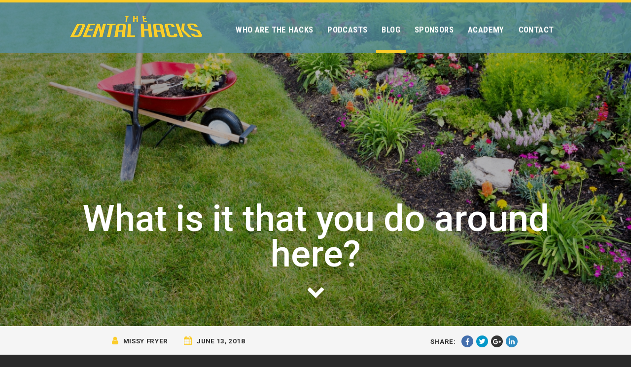

--- FILE ---
content_type: text/html; charset=UTF-8
request_url: https://dentalhacks.com/blog/what-is-it-that-you-do-around-here
body_size: 7435
content:
<!DOCTYPE html>
<html lang="en-US" prefix="og: http://ogp.me/ns#" class="no-js">
<head>

    <meta charset="UTF-8">
    <meta http-equiv="X-UA-Compatible" content="IE=Edge">
    <meta name="viewport" content="width=device-width,initial-scale=1">

    <title>What is it that you do around here? - Dental Hacks</title>
<meta name='robots' content='max-image-preview:large' />

<!-- This site is optimized with the Yoast SEO plugin v7.5.1 - https://yoast.com/wordpress/plugins/seo/ -->
<link rel="canonical" href="https://dentalhacks.com/blog/what-is-it-that-you-do-around-here" />
<meta property="og:locale" content="en_US" />
<meta property="og:type" content="article" />
<meta property="og:title" content="What is it that you do around here? - Dental Hacks" />
<meta property="og:description" content="Last week, my husband and I spent hours and hours spreading mulch and cleaning up our front yard. For two people who work in dentistry,..." />
<meta property="og:url" content="https://dentalhacks.com/blog/what-is-it-that-you-do-around-here" />
<meta property="og:site_name" content="Dental Hacks" />
<meta property="article:section" content="Practice Management" />
<meta property="article:published_time" content="2018-06-13T05:00:37-04:00" />
<meta property="article:modified_time" content="2018-06-12T20:18:04-04:00" />
<meta property="og:updated_time" content="2018-06-12T20:18:04-04:00" />
<meta property="og:image" content="https://dentalhacks.com/wp-content/uploads/2018/04/yard-work-1024x683.jpeg" />
<meta property="og:image:secure_url" content="https://dentalhacks.com/wp-content/uploads/2018/04/yard-work-1024x683.jpeg" />
<meta property="og:image:width" content="1024" />
<meta property="og:image:height" content="683" />
<meta name="twitter:card" content="summary_large_image" />
<meta name="twitter:description" content="Last week, my husband and I spent hours and hours spreading mulch and cleaning up our front yard. For two people who work in dentistry,..." />
<meta name="twitter:title" content="What is it that you do around here? - Dental Hacks" />
<meta name="twitter:image" content="https://dentalhacks.com/wp-content/uploads/2018/04/yard-work.jpeg" />
<!-- / Yoast SEO plugin. -->

<link rel='dns-prefetch' href='//cdnjs.cloudflare.com' />
<link rel='dns-prefetch' href='//maxcdn.bootstrapcdn.com' />
<link rel='dns-prefetch' href='//fonts.googleapis.com' />
<link rel='stylesheet' id='wp-block-library-css' href='https://dentalhacks.com/wp-includes/css/dist/block-library/style.min.css?ver=6.6.1' type='text/css' media='all' />
<style id='classic-theme-styles-inline-css' type='text/css'>
/*! This file is auto-generated */
.wp-block-button__link{color:#fff;background-color:#32373c;border-radius:9999px;box-shadow:none;text-decoration:none;padding:calc(.667em + 2px) calc(1.333em + 2px);font-size:1.125em}.wp-block-file__button{background:#32373c;color:#fff;text-decoration:none}
</style>
<style id='global-styles-inline-css' type='text/css'>
:root{--wp--preset--aspect-ratio--square: 1;--wp--preset--aspect-ratio--4-3: 4/3;--wp--preset--aspect-ratio--3-4: 3/4;--wp--preset--aspect-ratio--3-2: 3/2;--wp--preset--aspect-ratio--2-3: 2/3;--wp--preset--aspect-ratio--16-9: 16/9;--wp--preset--aspect-ratio--9-16: 9/16;--wp--preset--color--black: #000000;--wp--preset--color--cyan-bluish-gray: #abb8c3;--wp--preset--color--white: #ffffff;--wp--preset--color--pale-pink: #f78da7;--wp--preset--color--vivid-red: #cf2e2e;--wp--preset--color--luminous-vivid-orange: #ff6900;--wp--preset--color--luminous-vivid-amber: #fcb900;--wp--preset--color--light-green-cyan: #7bdcb5;--wp--preset--color--vivid-green-cyan: #00d084;--wp--preset--color--pale-cyan-blue: #8ed1fc;--wp--preset--color--vivid-cyan-blue: #0693e3;--wp--preset--color--vivid-purple: #9b51e0;--wp--preset--gradient--vivid-cyan-blue-to-vivid-purple: linear-gradient(135deg,rgba(6,147,227,1) 0%,rgb(155,81,224) 100%);--wp--preset--gradient--light-green-cyan-to-vivid-green-cyan: linear-gradient(135deg,rgb(122,220,180) 0%,rgb(0,208,130) 100%);--wp--preset--gradient--luminous-vivid-amber-to-luminous-vivid-orange: linear-gradient(135deg,rgba(252,185,0,1) 0%,rgba(255,105,0,1) 100%);--wp--preset--gradient--luminous-vivid-orange-to-vivid-red: linear-gradient(135deg,rgba(255,105,0,1) 0%,rgb(207,46,46) 100%);--wp--preset--gradient--very-light-gray-to-cyan-bluish-gray: linear-gradient(135deg,rgb(238,238,238) 0%,rgb(169,184,195) 100%);--wp--preset--gradient--cool-to-warm-spectrum: linear-gradient(135deg,rgb(74,234,220) 0%,rgb(151,120,209) 20%,rgb(207,42,186) 40%,rgb(238,44,130) 60%,rgb(251,105,98) 80%,rgb(254,248,76) 100%);--wp--preset--gradient--blush-light-purple: linear-gradient(135deg,rgb(255,206,236) 0%,rgb(152,150,240) 100%);--wp--preset--gradient--blush-bordeaux: linear-gradient(135deg,rgb(254,205,165) 0%,rgb(254,45,45) 50%,rgb(107,0,62) 100%);--wp--preset--gradient--luminous-dusk: linear-gradient(135deg,rgb(255,203,112) 0%,rgb(199,81,192) 50%,rgb(65,88,208) 100%);--wp--preset--gradient--pale-ocean: linear-gradient(135deg,rgb(255,245,203) 0%,rgb(182,227,212) 50%,rgb(51,167,181) 100%);--wp--preset--gradient--electric-grass: linear-gradient(135deg,rgb(202,248,128) 0%,rgb(113,206,126) 100%);--wp--preset--gradient--midnight: linear-gradient(135deg,rgb(2,3,129) 0%,rgb(40,116,252) 100%);--wp--preset--font-size--small: 13px;--wp--preset--font-size--medium: 20px;--wp--preset--font-size--large: 36px;--wp--preset--font-size--x-large: 42px;--wp--preset--spacing--20: 0.44rem;--wp--preset--spacing--30: 0.67rem;--wp--preset--spacing--40: 1rem;--wp--preset--spacing--50: 1.5rem;--wp--preset--spacing--60: 2.25rem;--wp--preset--spacing--70: 3.38rem;--wp--preset--spacing--80: 5.06rem;--wp--preset--shadow--natural: 6px 6px 9px rgba(0, 0, 0, 0.2);--wp--preset--shadow--deep: 12px 12px 50px rgba(0, 0, 0, 0.4);--wp--preset--shadow--sharp: 6px 6px 0px rgba(0, 0, 0, 0.2);--wp--preset--shadow--outlined: 6px 6px 0px -3px rgba(255, 255, 255, 1), 6px 6px rgba(0, 0, 0, 1);--wp--preset--shadow--crisp: 6px 6px 0px rgba(0, 0, 0, 1);}:where(.is-layout-flex){gap: 0.5em;}:where(.is-layout-grid){gap: 0.5em;}body .is-layout-flex{display: flex;}.is-layout-flex{flex-wrap: wrap;align-items: center;}.is-layout-flex > :is(*, div){margin: 0;}body .is-layout-grid{display: grid;}.is-layout-grid > :is(*, div){margin: 0;}:where(.wp-block-columns.is-layout-flex){gap: 2em;}:where(.wp-block-columns.is-layout-grid){gap: 2em;}:where(.wp-block-post-template.is-layout-flex){gap: 1.25em;}:where(.wp-block-post-template.is-layout-grid){gap: 1.25em;}.has-black-color{color: var(--wp--preset--color--black) !important;}.has-cyan-bluish-gray-color{color: var(--wp--preset--color--cyan-bluish-gray) !important;}.has-white-color{color: var(--wp--preset--color--white) !important;}.has-pale-pink-color{color: var(--wp--preset--color--pale-pink) !important;}.has-vivid-red-color{color: var(--wp--preset--color--vivid-red) !important;}.has-luminous-vivid-orange-color{color: var(--wp--preset--color--luminous-vivid-orange) !important;}.has-luminous-vivid-amber-color{color: var(--wp--preset--color--luminous-vivid-amber) !important;}.has-light-green-cyan-color{color: var(--wp--preset--color--light-green-cyan) !important;}.has-vivid-green-cyan-color{color: var(--wp--preset--color--vivid-green-cyan) !important;}.has-pale-cyan-blue-color{color: var(--wp--preset--color--pale-cyan-blue) !important;}.has-vivid-cyan-blue-color{color: var(--wp--preset--color--vivid-cyan-blue) !important;}.has-vivid-purple-color{color: var(--wp--preset--color--vivid-purple) !important;}.has-black-background-color{background-color: var(--wp--preset--color--black) !important;}.has-cyan-bluish-gray-background-color{background-color: var(--wp--preset--color--cyan-bluish-gray) !important;}.has-white-background-color{background-color: var(--wp--preset--color--white) !important;}.has-pale-pink-background-color{background-color: var(--wp--preset--color--pale-pink) !important;}.has-vivid-red-background-color{background-color: var(--wp--preset--color--vivid-red) !important;}.has-luminous-vivid-orange-background-color{background-color: var(--wp--preset--color--luminous-vivid-orange) !important;}.has-luminous-vivid-amber-background-color{background-color: var(--wp--preset--color--luminous-vivid-amber) !important;}.has-light-green-cyan-background-color{background-color: var(--wp--preset--color--light-green-cyan) !important;}.has-vivid-green-cyan-background-color{background-color: var(--wp--preset--color--vivid-green-cyan) !important;}.has-pale-cyan-blue-background-color{background-color: var(--wp--preset--color--pale-cyan-blue) !important;}.has-vivid-cyan-blue-background-color{background-color: var(--wp--preset--color--vivid-cyan-blue) !important;}.has-vivid-purple-background-color{background-color: var(--wp--preset--color--vivid-purple) !important;}.has-black-border-color{border-color: var(--wp--preset--color--black) !important;}.has-cyan-bluish-gray-border-color{border-color: var(--wp--preset--color--cyan-bluish-gray) !important;}.has-white-border-color{border-color: var(--wp--preset--color--white) !important;}.has-pale-pink-border-color{border-color: var(--wp--preset--color--pale-pink) !important;}.has-vivid-red-border-color{border-color: var(--wp--preset--color--vivid-red) !important;}.has-luminous-vivid-orange-border-color{border-color: var(--wp--preset--color--luminous-vivid-orange) !important;}.has-luminous-vivid-amber-border-color{border-color: var(--wp--preset--color--luminous-vivid-amber) !important;}.has-light-green-cyan-border-color{border-color: var(--wp--preset--color--light-green-cyan) !important;}.has-vivid-green-cyan-border-color{border-color: var(--wp--preset--color--vivid-green-cyan) !important;}.has-pale-cyan-blue-border-color{border-color: var(--wp--preset--color--pale-cyan-blue) !important;}.has-vivid-cyan-blue-border-color{border-color: var(--wp--preset--color--vivid-cyan-blue) !important;}.has-vivid-purple-border-color{border-color: var(--wp--preset--color--vivid-purple) !important;}.has-vivid-cyan-blue-to-vivid-purple-gradient-background{background: var(--wp--preset--gradient--vivid-cyan-blue-to-vivid-purple) !important;}.has-light-green-cyan-to-vivid-green-cyan-gradient-background{background: var(--wp--preset--gradient--light-green-cyan-to-vivid-green-cyan) !important;}.has-luminous-vivid-amber-to-luminous-vivid-orange-gradient-background{background: var(--wp--preset--gradient--luminous-vivid-amber-to-luminous-vivid-orange) !important;}.has-luminous-vivid-orange-to-vivid-red-gradient-background{background: var(--wp--preset--gradient--luminous-vivid-orange-to-vivid-red) !important;}.has-very-light-gray-to-cyan-bluish-gray-gradient-background{background: var(--wp--preset--gradient--very-light-gray-to-cyan-bluish-gray) !important;}.has-cool-to-warm-spectrum-gradient-background{background: var(--wp--preset--gradient--cool-to-warm-spectrum) !important;}.has-blush-light-purple-gradient-background{background: var(--wp--preset--gradient--blush-light-purple) !important;}.has-blush-bordeaux-gradient-background{background: var(--wp--preset--gradient--blush-bordeaux) !important;}.has-luminous-dusk-gradient-background{background: var(--wp--preset--gradient--luminous-dusk) !important;}.has-pale-ocean-gradient-background{background: var(--wp--preset--gradient--pale-ocean) !important;}.has-electric-grass-gradient-background{background: var(--wp--preset--gradient--electric-grass) !important;}.has-midnight-gradient-background{background: var(--wp--preset--gradient--midnight) !important;}.has-small-font-size{font-size: var(--wp--preset--font-size--small) !important;}.has-medium-font-size{font-size: var(--wp--preset--font-size--medium) !important;}.has-large-font-size{font-size: var(--wp--preset--font-size--large) !important;}.has-x-large-font-size{font-size: var(--wp--preset--font-size--x-large) !important;}
:where(.wp-block-post-template.is-layout-flex){gap: 1.25em;}:where(.wp-block-post-template.is-layout-grid){gap: 1.25em;}
:where(.wp-block-columns.is-layout-flex){gap: 2em;}:where(.wp-block-columns.is-layout-grid){gap: 2em;}
:root :where(.wp-block-pullquote){font-size: 1.5em;line-height: 1.6;}
</style>
<link rel='stylesheet' id='icons-css' href='//maxcdn.bootstrapcdn.com/font-awesome/4.7.0/css/font-awesome.min.css?ver=6.6.1' type='text/css' media='all' />
<link rel='stylesheet' id='fonts-css' href='//fonts.googleapis.com/css?family=Roboto%3A400%2C500%2C700%7CDomine%3A400%2C700%7CRoboto+Condensed%3A700&#038;ver=6.6.1' type='text/css' media='all' />
<link rel='stylesheet' id='app-css' href='https://dentalhacks.com/wp-content/themes/dentalhacks/css/main.css?ver=f592e023' type='text/css' media='all' />
<link rel="https://api.w.org/" href="https://dentalhacks.com/wp-json/" /><link rel="alternate" title="JSON" type="application/json" href="https://dentalhacks.com/wp-json/wp/v2/posts/155" /><link rel="alternate" title="oEmbed (JSON)" type="application/json+oembed" href="https://dentalhacks.com/wp-json/oembed/1.0/embed?url=https%3A%2F%2Fdentalhacks.com%2Fblog%2Fwhat-is-it-that-you-do-around-here" />
<link rel="alternate" title="oEmbed (XML)" type="text/xml+oembed" href="https://dentalhacks.com/wp-json/oembed/1.0/embed?url=https%3A%2F%2Fdentalhacks.com%2Fblog%2Fwhat-is-it-that-you-do-around-here&#038;format=xml" />

<!-- Facebook Pixel Code -->
<script type='text/javascript'>
!function(f,b,e,v,n,t,s){if(f.fbq)return;n=f.fbq=function(){n.callMethod?
n.callMethod.apply(n,arguments):n.queue.push(arguments)};if(!f._fbq)f._fbq=n;
n.push=n;n.loaded=!0;n.version='2.0';n.queue=[];t=b.createElement(e);t.async=!0;
t.src=v;s=b.getElementsByTagName(e)[0];s.parentNode.insertBefore(t,s)}(window,
document,'script','https://connect.facebook.net/en_US/fbevents.js');
</script>
<!-- End Facebook Pixel Code -->
<script type='text/javascript'>
  fbq('init', '554719131652479', [], {
    "agent": "wordpress-6.6.1-1.7.25"
});
</script><script type='text/javascript'>
  fbq('track', 'PageView', []);
</script>
<!-- Facebook Pixel Code -->
<noscript>
<img height="1" width="1" style="display:none" alt="fbpx"
src="https://www.facebook.com/tr?id=554719131652479&ev=PageView&noscript=1" />
</noscript>
<!-- End Facebook Pixel Code -->
    <link rel="apple-touch-icon" sizes="180x180" href="https://dentalhacks.com/wp-content/themes/dentalhacks/images/favicons/apple-touch-icon.png">
    <link rel="icon" type="image/png" sizes="32x32" href="https://dentalhacks.com/wp-content/themes/dentalhacks/images/favicons/favicon-32x32.png">
    <link rel="icon" type="image/png" sizes="16x16" href="https://dentalhacks.com/wp-content/themes/dentalhacks/images/favicons/favicon-16x16.png">
    <link rel="manifest" href="https://dentalhacks.com/wp-content/themes/dentalhacks/images/favicons/site.webmanifest">
    <link rel="mask-icon" href="https://dentalhacks.com/wp-content/themes/dentalhacks/images/favicons/safari-pinned-tab.svg" color="#fbcc2a">
    <link rel="shortcut icon" href="https://dentalhacks.com/wp-content/themes/dentalhacks/images/favicons/favicon.ico">
    <meta name="msapplication-TileColor" content="#da532c">
    <meta name="msapplication-config" content="https://dentalhacks.com/wp-content/themes/dentalhacks/images/favicons/browserconfig.xml">
    <meta name="theme-color" content="#ffffff">
    
    <script>
    var site = window.site || {};
    site.url = 'https://dentalhacks.com';
    site.dir = 'https://dentalhacks.com/wp-content/themes/dentalhacks';
    site.api = 'https://dentalhacks.com/wp-admin/admin-ajax.php';
    site.data = {};
    </script>

</head>
<body class="post-template-default single single-post postid-155 single-format-standard">



<div id="fb-root"></div>
<script>
(function(d, s, id) {
    var js, fjs = d.getElementsByTagName(s)[0];
    if (d.getElementById(id)) return;
    js = d.createElement(s); js.id = id;
    js.src = 'https://connect.facebook.net/en_US/sdk.js#xfbml=1&version=v2.11&appId=321439864621167';
    fjs.parentNode.insertBefore(js, fjs);
}(document, 'script', 'facebook-jssdk'));
</script>

<script>
(function(i,s,o,g,r,a,m){i['GoogleAnalyticsObject']=r;i[r]=i[r]||function(){
(i[r].q=i[r].q||[]).push(arguments)},i[r].l=1*new Date();a=s.createElement(o),
m=s.getElementsByTagName(o)[0];a.async=1;a.src=g;m.parentNode.insertBefore(a,m)
})(window,document,'script','//www.google-analytics.com/analytics.js','ga');
ga('create', 'UA-56976269-1', 'auto');
ga('require', 'displayfeatures');
ga('send', 'pageview', {'anonymizeIp': true});
</script>

<div class="site">

	<header class="site-header" id="header">

		<div class="container">

			<div class="logo" id="logo">
				<a href="https://dentalhacks.com" title="Dental Hacks">Dental Hacks</a>
			</div>

			<nav class="nav" id="nav">

				<ul class="nav__list">

                    <li class="nav__item nav__item--mobile">
                        <a href="https://dentalhacks.com">Home</a>
                    </li>
                    <li class="nav__item">
                        <a href="https://dentalhacks.com/who">Who Are the Hacks</a>
                    </li>
                    <li class="nav__item">
                        <a href="https://dentalhacks.com/podcasts">Podcasts</a>
                    </li>
                    <li class="nav__item current">
                        <a href="https://dentalhacks.com/blog">Blog</a>
                    </li>
                    <li class="nav__item">
                        <a href="https://dentalhacks.com/sponsors">Sponsors</a>
                    </li>
                    <li  class="nav__item">
                    	<a href="http://academy.dentalhacks.com/offer">Academy</a>
                    </li>
                    <li class="nav__item">
                        <a href="https://dentalhacks.com/contact">Contact</a>
                    </li>

				</ul>

                <ul class="nav__extras">
                    <li><a href="https://itunes.apple.com/us/podcast/the-dentalhacks-podcast/id891079773" target="_blank">iTunes</a></li>
                    <li><a href="http://www.stitcher.com/podcast/the-dentalhacks-podcast" target="_blank">Stitcher</a></li>
                </ul>

			</nav>

			<button class="nav-toggle js-nav-toggle">Menu</button>

		</div>

	</header>

	<div class="site-content" id="content">
	<article class="post-155 post type-post status-publish format-standard has-post-thumbnail hentry category-practice-management article article--post article--has-thumb">

		
    <header class="article-header">

        <div class="container">
            <h1 class="article-header__title">What is it that you do around here?</h1>
        </div>

        <style>

        
        .article-header {
            background-image: url(https://dentalhacks.com/wp-content/uploads/2018/04/yard-work-1200x800.jpeg);
            background-position: center center;
        }
        .article-header:before {
            opacity: 0.3;
        }

        </style>

    </header>

    <div class="article-info">
        <div class="container">
            <div class="columns">
                <div class="col col-lg-10 col-lg-offset-1">
                    
    <ul class="article-meta">
        <li class="article-meta-author"><a href="https://dentalhacks.com/blog/author/missy-fryer">Missy Fryer</a></li>
        <li class="article-meta-date">June 13, 2018</li>
    </ul>

    
    <div class="article-share hide-print">

           <a class="share share--facebook" href="https://www.facebook.com/sharer/sharer.php?u=https%3A%2F%2Fdentalhacks.com%2Fblog%2Fwhat-is-it-that-you-do-around-here" target="_blank"></a><!--
        --><a class="share share--twitter" href="https://twitter.com/intent/tweet?url=https%3A%2F%2Fdentalhacks.com%2Fblog%2Fwhat-is-it-that-you-do-around-here&text=What+is+it+that+you+do+around+here%3F" target="_blank"></a><!--
        --><a class="share share--googleplus" href="https://plus.google.com/share?url=https%3A%2F%2Fdentalhacks.com%2Fblog%2Fwhat-is-it-that-you-do-around-here" target="_blank"></a><!--
        --><a class="share share--linkedin" href="https://www.linkedin.com/shareArticle?mini=true&amp;url=https%3A%2F%2Fdentalhacks.com%2Fblog%2Fwhat-is-it-that-you-do-around-here&amp;title=What+is+it+that+you+do+around+here%3F&amp;summary=&amp;source=" target="_blank"></a>

    </div>                </div>
            </div>
        </div>
    </div>
		<div class="container container--main">

			<div class="columns">

				<div class="main col col-lg-10 col-lg-offset-1">

					
					<div class="content">
						<p>Last week, my husband and I spent hours and hours spreading mulch and cleaning up our front yard. For two people who work in dentistry, we do a decent job with the weeds. Our yard is huge though and it’s hard for us to find time to get to it. After receiving 12 bruises on my legs from the wheelbarrow, I asked my husband if the guy who cuts our grass also did other landscaping work, like mulch and floral design. He stopped, thought about it, and said he didn’t know.</p>
<p>I didn’t know either. Our “landscaper” comes over once a week with his truck and crew and they cut our 2 acres in about 10 minutes. Without directly saying the name of his business, I will say that his company name only refers to cutting grass.  Maybe they just cut grass? I’m not really sure. We originally hired this company because they are based two streets away from us and when we moved in 6 years ago, they got to us first.</p>
<p>I tried finding his website online to see his services, but no website exists. (Come ON people…it’s 2018!) Here’s the thing. We need help with our yard. We want to change the design and we need help. I would have LOVED to see a website, with a list of services, and a photo gallery of his work. But nope, it doesn’t exist. Also, a customer can only leave a message for him to return. That’s kind of a pain because when he does call back, it’s always at a bad time and we can’t talk.</p>
<p><img fetchpriority="high" decoding="async" class="alignleft size-medium wp-image-752" src="http://dentalhacks.com/wp-content/uploads/2018/05/tell-them-in-multiple-ways-500x419.png" alt="" width="500" height="419" srcset="https://dentalhacks.com/wp-content/uploads/2018/05/tell-them-in-multiple-ways-500x419.png 500w, https://dentalhacks.com/wp-content/uploads/2018/05/tell-them-in-multiple-ways-768x644.png 768w, https://dentalhacks.com/wp-content/uploads/2018/05/tell-them-in-multiple-ways.png 940w" sizes="(max-width: 500px) 100vw, 500px" />I am a different type of consumer now than I was 15-20 years ago. I don’t just call a company and ask questions like I used to. I like to look a company up online, scroll through their website, see their services and products, and then contact them via email.</p>
<p>I have NO idea what our “landscaper” does. He probably just ASSUMES that we know he offers other services, but he’s never actually told us what else he does, and there’s no website that explains his services either. He has no idea, that if he were to knock on my door RIGHT NOW and say, “Hey there. Did you know we could help you with your mulch and with some fresh floral designs?” that I would give him more work INSTANTLY!</p>
<p>My husband and I are considering switching landscaping companies to someone who we know for sure can do what we want with our yard.</p>
<p>Let’s bring this back to dentistry.</p>
<p>Don’t just assume your patients know the services you offer. TELL THEM IN MULTIPLE WAYS!</p>
<p><strong>LIST</strong> services on your website with before and after photos.</p>
<p><strong>TELL</strong> them in person. “Hey, did you know that we now offer….”</p>
<p><strong>GIVE</strong> them a handout that lists your services. Make them yourself or use brochures. With each recall we HAND something to the patient about our services and we explain it to them. Every team member in our office is responsible for taking part in this. We change the handouts every few months to keep it interesting.</p>
<p><strong>DON’T ASSUME </strong>that people know what you can do for them. Don’t focus so much on your cool new dental toys that you forget that your patients don’t even know the basics about your practice.</p>
<p>Ok…that’s it for now…I have wheelbarrow bruises that need some attention.</p>
					</div>

				</div>

			</div>

		</div>

	</article>

	
    
    <section class="related">

        <div class="container">

            <div class="related__heading h3">You Might Also Like</div>

            <div class="columns cards">

                                <article class="cards__item col col-sm-4">
                    
    
    <a href="https://dentalhacks.com/blog/what-type-of-marketing-are-you-doing" class="card card--post">
        <div class="card__image">
            <img width="400" height="200" src="https://dentalhacks.com/wp-content/uploads/2018/10/alhack.scom_-400x200.jpeg" class="attachment-post-thumbnail size-post-thumbnail wp-post-image" alt="" decoding="async" />        </div>
        <div class="card__content">
                        <span class="card__meta">Practice Management</span>
                        <h1 class="card__title">What type of Marketing are you doing?</h1>
        </div>
    </a>                </article>
                                <article class="cards__item col col-sm-4">
                    
    
    <a href="https://dentalhacks.com/blog/a-penny-saved-is-a-penny-earned-carbide-bur-edition" class="card card--post">
        <div class="card__image">
            <img width="400" height="200" src="https://dentalhacks.com/wp-content/uploads/2018/08/a-bunch-of-pennies-400x200.jpeg" class="attachment-post-thumbnail size-post-thumbnail wp-post-image" alt="" decoding="async" />        </div>
        <div class="card__content">
                        <span class="card__meta">Practice Management</span>
                        <h1 class="card__title">A Penny Saved is a Penny Earned&#8211;carbide bur edition</h1>
        </div>
    </a>                </article>
                                <article class="cards__item col col-sm-4">
                    
    
    <a href="https://dentalhacks.com/blog/quit-selling-toothbrushes" class="card card--post">
        <div class="card__image">
            <img width="400" height="200" src="https://dentalhacks.com/wp-content/uploads/2018/08/electric-toothbrush-400x200.jpeg" class="attachment-post-thumbnail size-post-thumbnail wp-post-image" alt="" decoding="async" loading="lazy" />        </div>
        <div class="card__content">
                        <span class="card__meta">Practice Management</span>
                        <h1 class="card__title">Quit Selling Toothbrushes</h1>
        </div>
    </a>                </article>
                
            </div>

        </div>

    </div>

	</div><!-- site-content -->

	<footer class="site-footer" id="footer">

        <div class="footer-primary">
            <div class="container">

                <div class="columns">

                    <div class="col col-lg-4">

                        <div class="h3">About Dental Hacks</div>
                        <p>The Dental Hacks is a podcast for dentists, by dentists. That's how this all got started. Now we're on Facebook, we've got this amazing website and all this stuff. We're slowly taking over the dental world here. So thanks for checking us out.</p>
                        <ul class="footer-links">
                            <li><a href="https://dentalhacks.com/sponsorships">Sponsorship Inquiries</a></li>
                            <li><a href="https://dentalhacks.com/advertise">Advertise with Us</a></li>
                            <li><a href="https://dentalhacks.com/contribute">Contribute to our Blog</a></li>
                        </ul>

                    </div>
                    <div class="col col-lg-3 col-lg-offset-1">

                        <div class="h3">Popular Topics</div>
                        <ul class="footer-links">
                                                        <li><a href="https://dentalhacks.com/blog/topics/dental-shallots">Dental Shallots</a></li>
                                                        <li><a href="https://dentalhacks.com/blog/topics/living-the-dream">Living the Dream</a></li>
                                                        <li><a href="https://dentalhacks.com/blog/topics/practice-management">Practice Management</a></li>
                                                        <li><a href="https://dentalhacks.com/blog/topics/clinical-dentristry">Clinical Dentistry</a></li>
                                                        <li><a href="https://dentalhacks.com/blog/topics/point-counterpoint">Point/Counterpoint</a></li>
                                                    </ul>

                    </div>
                    <div class="col col-lg-4">

                        <div class="h3">Subscribe</div>
                        <ul class="footer-links">
                            <li><a href="https://dentalhacks.com/feed" target="_blank">Blog (RSS)</a></li>
                            <li><a href="https://itunes.apple.com/us/podcast/the-dentalhacks-podcast/id891079773" target="_blank">iTunes</a></li>
                            <li><a href="http://www.stitcher.com/podcast/the-dentalhacks-podcast" target="_blank">Stitcher</a></li>
                        </ul>
                                                <br>
                        <div class="h3">Connect with Us</div>
                        
    <div class="social social--footer">

        <ul class="social__list">
            <li class="social__item"><a href="https://www.facebook.com/dentalhacks/" target="_blank"><i class="fa fa-facebook"></i></a></li>
            <li class="social__item"><a href="https://www.youtube.com/channel/UCexv9HrI25ag4sUOAlDN5LA" target="_blank"><i class="fa fa-youtube-play"></i></a></li>
            <li class="social__item"><a href="https://twitter.com/dentalhacks" target="_blank"><i class="fa fa-twitter"></i></a></li>
            <li class="social__item"><a href="https://www.instagram.com/thedentalhacks/" target="_blank"><i class="fa fa-instagram"></i></a></li>
            <li class="social__item"><a href="https://www.dentalsuccessnetwork.com/" target="_blank" style="width:28px;transform:translateY(-2px);"><img src="https://dentalhacks.com/wp-content/themes/dentalhacks/images/social-dentalnetwork.png" alt="""></a></li>
            <li class="social__item"><a href="https://www.patreon.com/user?u=3206436" target="_blank"><svg viewBox="0 0 24 24" xmlns="http://www.w3.org/2000/svg"><path d="M15.386.524c-4.764 0-8.64 3.876-8.64 8.64 0 4.75 3.876 8.613 8.64 8.613 4.75 0 8.614-3.864 8.614-8.613C24 4.4 20.136.524 15.386.524M.003 23.537h4.22V.524H.003"/></svg></a></li>
        </ul>

    </div>

                    </div>

                </div>

            </div>
        </div>

        <div class="footer-secondary">
            <div class="container">

                <ul>
                    <li class="copyright">Copyright 2025 &copy; Dental Hacks</li>
                    <li><a href="https://dentalhacks.com/terms">Terms of Use</a></li><!--
                    --><li><a href="https://dentalhacks.com/privacy">Privacy Policy</a></li><!--
                    --><li><a href="http://www.nikrowell.com/" target="_blank">Site Credits</a></li>
                </ul>

            </div>
		</div>

	</footer>

</div><!-- site -->

<script type="text/javascript" src="//cdnjs.cloudflare.com/ajax/libs/jquery/2.2.2/jquery.min.js?ver=2.2.2" id="jquery-js"></script>
<script type="text/javascript" src="https://dentalhacks.com/wp-content/themes/dentalhacks/js/main.js?ver=f592e023" id="main-js"></script>

<!--[if lte IE 10]>
<div id="IE">You are using an outdated and unsupported browser. Please <a href="http://browsehappy.com/?locale=en" target="_blank">upgrade</a> for a better experience.</div>
<![endif]-->

</body>
</html>

--- FILE ---
content_type: text/css
request_url: https://dentalhacks.com/wp-content/themes/dentalhacks/css/main.css?ver=f592e023
body_size: 7949
content:
*, *:after, *:before {
  box-sizing: border-box; }

html, body, div, span, applet, object, iframe, h1, h2, h3, h4, h5, h6, p, blockquote, pre, a, abbr, acronym, address, big, cite, code, del, dfn, em, img, ins, kbd, q, s, samp, small, strike, strong, sub, sup, tt, var, b, u, i, center, dl, dt, dd, ol, ul, li, fieldset, form, label, legend, table, caption, tbody, tfoot, thead, tr, th, td, article, aside, canvas, details, embed, figure, figcaption, footer, header, hgroup, menu, nav, output, ruby, section, summary, time, mark, audio, video {
  margin: 0;
  padding: 0;
  border: 0;
  vertical-align: baseline; }

article, aside, audio, canvas, details, figcaption, figure, footer, header, hgroup, main, menu, nav, section, summary, video {
  display: block; }

html {
  -webkit-text-size-adjust: 100%;
  -moz-text-size-adjust: 100%;
  -ms-text-size-adjust: 100%; }

img, object, video, embed {
  width: auto;
  max-width: 100%; }

img {
  max-width: 100%;
  width: auto;
  height: auto;
  vertical-align: middle;
  border: 0;
  -ms-interpolation-mode: bicubic; }

audio:not([controls]) {
  display: none;
  height: 0; }

template, [hidden] {
  display: none !important; }

svg:not(:root) {
  overflow: hidden; }

a:active,
a:hover {
  outline: 0; }

ol, ul {
  list-style: none; }

em, i {
  font-style: italic;
  line-height: inherit; }

strong, b {
  font-weight: bold;
  line-height: inherit; }

sub, sup {
  font-size: 75%;
  line-height: 0;
  position: relative;
  vertical-align: baseline; }

sup {
  top: -0.5em; }

sub {
  bottom: -0.25em; }

small {
  font-size: 80%; }

table {
  border-collapse: collapse;
  border-spacing: 0; }

input, select {
  vertical-align: middle; }

input, select, button, textarea {
  font-family: inherit;
  color: inherit; }

textarea {
  overflow: auto;
  resize: vertical; }

input[type="search"] {
  -webkit-appearance: textfield; }

input[type="search"]::-webkit-search-decoration,
input[type="search"]::-webkit-search-cancel-button {
  -webkit-appearance: none; }

input::-moz-focus-inner,
button::-moz-focus-inner {
  padding: 0;
  border: 0; }

@-webkit-viewport {
  width: device-width;
  zoom: 1.0; }
@-moz-viewport {
  width: device-width;
  zoom: 1.0; }
@-ms-viewport {
  width: device-width;
  zoom: 1.0; }
@-o-viewport {
  width: device-width;
  zoom: 1.0; }
@viewport {
  width: device-width;
  zoom: 1.0; }
.container {
  width: 100%;
  max-width: 1032px;
  margin: 0 auto;
  padding: 0 10px;
  position: relative; }

.columns {
  font-size: 0;
  margin-right: -12px;
  margin-left: -12px; }

.col {
  display: inline-block;
  width: calc(100% - 24px);
  vertical-align: top;
  margin-right: 12px;
  margin-left: 12px;
  font-size: 1rem; }

.col-1 {
  width: calc(8.33333% - 24px); }

.col-offset-1 {
  margin-left: calc(8.33333% + 12px); }

.col-2 {
  width: calc(16.66667% - 24px); }

.col-offset-2 {
  margin-left: calc(16.66667% + 12px); }

.col-3 {
  width: calc(25% - 24px); }

.col-offset-3 {
  margin-left: calc(25% + 12px); }

.col-4 {
  width: calc(33.33333% - 24px); }

.col-offset-4 {
  margin-left: calc(33.33333% + 12px); }

.col-5 {
  width: calc(41.66667% - 24px); }

.col-offset-5 {
  margin-left: calc(41.66667% + 12px); }

.col-6 {
  width: calc(50% - 24px); }

.col-offset-6 {
  margin-left: calc(50% + 12px); }

.col-7 {
  width: calc(58.33333% - 24px); }

.col-offset-7 {
  margin-left: calc(58.33333% + 12px); }

.col-8 {
  width: calc(66.66667% - 24px); }

.col-offset-8 {
  margin-left: calc(66.66667% + 12px); }

.col-9 {
  width: calc(75% - 24px); }

.col-offset-9 {
  margin-left: calc(75% + 12px); }

.col-10 {
  width: calc(83.33333% - 24px); }

.col-offset-10 {
  margin-left: calc(83.33333% + 12px); }

.col-11 {
  width: calc(91.66667% - 24px); }

.col-offset-11 {
  margin-left: calc(91.66667% + 12px); }

.col-12 {
  width: calc(100% - 24px); }

.col-offset-12 {
  margin-left: calc(100% + 12px); }

@media only screen and (min-width: 500px) {
  .container {
    padding-left: 18px;
    padding-right: 18px; }

  .col-sm-1 {
    width: calc(8.33333% - 24px); }

  .col-sm-offset-1 {
    margin-left: calc(8.33333% + 12px); }

  .col-sm-2 {
    width: calc(16.66667% - 24px); }

  .col-sm-offset-2 {
    margin-left: calc(16.66667% + 12px); }

  .col-sm-3 {
    width: calc(25% - 24px); }

  .col-sm-offset-3 {
    margin-left: calc(25% + 12px); }

  .col-sm-4 {
    width: calc(33.33333% - 24px); }

  .col-sm-offset-4 {
    margin-left: calc(33.33333% + 12px); }

  .col-sm-5 {
    width: calc(41.66667% - 24px); }

  .col-sm-offset-5 {
    margin-left: calc(41.66667% + 12px); }

  .col-sm-6 {
    width: calc(50% - 24px); }

  .col-sm-offset-6 {
    margin-left: calc(50% + 12px); }

  .col-sm-7 {
    width: calc(58.33333% - 24px); }

  .col-sm-offset-7 {
    margin-left: calc(58.33333% + 12px); }

  .col-sm-8 {
    width: calc(66.66667% - 24px); }

  .col-sm-offset-8 {
    margin-left: calc(66.66667% + 12px); }

  .col-sm-9 {
    width: calc(75% - 24px); }

  .col-sm-offset-9 {
    margin-left: calc(75% + 12px); }

  .col-sm-10 {
    width: calc(83.33333% - 24px); }

  .col-sm-offset-10 {
    margin-left: calc(83.33333% + 12px); }

  .col-sm-11 {
    width: calc(91.66667% - 24px); }

  .col-sm-offset-11 {
    margin-left: calc(91.66667% + 12px); }

  .col-sm-12 {
    width: calc(100% - 24px); }

  .col-sm-offset-12 {
    margin-left: calc(100% + 12px); } }
@media only screen and (min-width: 768px) {
  .col-md-1 {
    width: calc(8.33333% - 24px); }

  .col-md-offset-1 {
    margin-left: calc(8.33333% + 12px); }

  .col-md-2 {
    width: calc(16.66667% - 24px); }

  .col-md-offset-2 {
    margin-left: calc(16.66667% + 12px); }

  .col-md-3 {
    width: calc(25% - 24px); }

  .col-md-offset-3 {
    margin-left: calc(25% + 12px); }

  .col-md-4 {
    width: calc(33.33333% - 24px); }

  .col-md-offset-4 {
    margin-left: calc(33.33333% + 12px); }

  .col-md-5 {
    width: calc(41.66667% - 24px); }

  .col-md-offset-5 {
    margin-left: calc(41.66667% + 12px); }

  .col-md-6 {
    width: calc(50% - 24px); }

  .col-md-offset-6 {
    margin-left: calc(50% + 12px); }

  .col-md-7 {
    width: calc(58.33333% - 24px); }

  .col-md-offset-7 {
    margin-left: calc(58.33333% + 12px); }

  .col-md-8 {
    width: calc(66.66667% - 24px); }

  .col-md-offset-8 {
    margin-left: calc(66.66667% + 12px); }

  .col-md-9 {
    width: calc(75% - 24px); }

  .col-md-offset-9 {
    margin-left: calc(75% + 12px); }

  .col-md-10 {
    width: calc(83.33333% - 24px); }

  .col-md-offset-10 {
    margin-left: calc(83.33333% + 12px); }

  .col-md-11 {
    width: calc(91.66667% - 24px); }

  .col-md-offset-11 {
    margin-left: calc(91.66667% + 12px); }

  .col-md-12 {
    width: calc(100% - 24px); }

  .col-md-offset-12 {
    margin-left: calc(100% + 12px); } }
@media only screen and (min-width: 1024px) {
  .col-lg-1 {
    width: calc(8.33333% - 24px); }

  .col-lg-offset-1 {
    margin-left: calc(8.33333% + 12px); }

  .col-lg-2 {
    width: calc(16.66667% - 24px); }

  .col-lg-offset-2 {
    margin-left: calc(16.66667% + 12px); }

  .col-lg-3 {
    width: calc(25% - 24px); }

  .col-lg-offset-3 {
    margin-left: calc(25% + 12px); }

  .col-lg-4 {
    width: calc(33.33333% - 24px); }

  .col-lg-offset-4 {
    margin-left: calc(33.33333% + 12px); }

  .col-lg-5 {
    width: calc(41.66667% - 24px); }

  .col-lg-offset-5 {
    margin-left: calc(41.66667% + 12px); }

  .col-lg-6 {
    width: calc(50% - 24px); }

  .col-lg-offset-6 {
    margin-left: calc(50% + 12px); }

  .col-lg-7 {
    width: calc(58.33333% - 24px); }

  .col-lg-offset-7 {
    margin-left: calc(58.33333% + 12px); }

  .col-lg-8 {
    width: calc(66.66667% - 24px); }

  .col-lg-offset-8 {
    margin-left: calc(66.66667% + 12px); }

  .col-lg-9 {
    width: calc(75% - 24px); }

  .col-lg-offset-9 {
    margin-left: calc(75% + 12px); }

  .col-lg-10 {
    width: calc(83.33333% - 24px); }

  .col-lg-offset-10 {
    margin-left: calc(83.33333% + 12px); }

  .col-lg-11 {
    width: calc(91.66667% - 24px); }

  .col-lg-offset-11 {
    margin-left: calc(91.66667% + 12px); }

  .col-lg-12 {
    width: calc(100% - 24px); }

  .col-lg-offset-12 {
    margin-left: calc(100% + 12px); } }
@media only screen and (min-width: 1199px) {
  .col-xl-1 {
    width: calc(8.33333% - 24px); }

  .col-xl-offset-1 {
    margin-left: calc(8.33333% + 12px); }

  .col-xl-2 {
    width: calc(16.66667% - 24px); }

  .col-xl-offset-2 {
    margin-left: calc(16.66667% + 12px); }

  .col-xl-3 {
    width: calc(25% - 24px); }

  .col-xl-offset-3 {
    margin-left: calc(25% + 12px); }

  .col-xl-4 {
    width: calc(33.33333% - 24px); }

  .col-xl-offset-4 {
    margin-left: calc(33.33333% + 12px); }

  .col-xl-5 {
    width: calc(41.66667% - 24px); }

  .col-xl-offset-5 {
    margin-left: calc(41.66667% + 12px); }

  .col-xl-6 {
    width: calc(50% - 24px); }

  .col-xl-offset-6 {
    margin-left: calc(50% + 12px); }

  .col-xl-7 {
    width: calc(58.33333% - 24px); }

  .col-xl-offset-7 {
    margin-left: calc(58.33333% + 12px); }

  .col-xl-8 {
    width: calc(66.66667% - 24px); }

  .col-xl-offset-8 {
    margin-left: calc(66.66667% + 12px); }

  .col-xl-9 {
    width: calc(75% - 24px); }

  .col-xl-offset-9 {
    margin-left: calc(75% + 12px); }

  .col-xl-10 {
    width: calc(83.33333% - 24px); }

  .col-xl-offset-10 {
    margin-left: calc(83.33333% + 12px); }

  .col-xl-11 {
    width: calc(91.66667% - 24px); }

  .col-xl-offset-11 {
    margin-left: calc(91.66667% + 12px); }

  .col-xl-12 {
    width: calc(100% - 24px); }

  .col-xl-offset-12 {
    margin-left: calc(100% + 12px); } }
@media print {
  body * {
    display: none !important; }

  body:after {
    position: absolute;
    left: 50%;
    top: 50%;
    -webkit-transform: translateX(-50%) translateY(-50%);
    -moz-transform: translateX(-50%) translateY(-50%);
    -ms-transform: translateX(-50%) translateY(-50%);
    transform: translateX(-50%) translateY(-50%);
    content: "please don't waste paper"; }

  * {
    color: black !important;
    background: transparent !important;
    box-shadow: none !important;
    text-shadow: none !important;
    -webkit-filter: none !important;
    -ms-filter: none !important;
    filter: none !important; }

  @page {
    margin: 0.5cm; }
  a, a:visited {
    text-decoration: underline; }

  .content a[href]:after {
    content: " (" attr(href) ")"; }

  .content abbr[title]:after {
    content: " (" attr(title) ")"; }

  a[href^="javascript:"]:after, a[href^="#"]:after {
    content: ""; }

  pre, blockquote {
    border: 1px solid #999;
    page-break-inside: avoid; }

  thead {
    display: table-header-group; }

  tr, img {
    page-break-inside: avoid; }

  img {
    max-width: 100% !important; }

  p, h2, h3 {
    orphans: 3;
    widows: 3; }

  h2, h3 {
    page-break-after: avoid; }

  .hide-print {
    display: none !important; }

  .show-print {
    display: inherit !important; }

  .site-header {
    height: auto; }

  .header-logo {
    position: static;
    margin-bottom: 20px;
    width: 100%; }

  .header-logo a {
    font-size: 18pt;
    margin: 0;
    padding: 0;
    text-indent: 0;
    text-decoration: none; }

  .nav, .social {
    display: none; } }
html, body {
  min-height: 100%;
  overflow-x: hidden;
  background: #292929; }

html {
  height: 100%;
  font-size: 15px;
  font-family: "Domine", serif;
  line-height: 1.77;
  color: #333;
  -webkit-font-smoothing: antialiased;
  font-smoothing: antialiased; }
  @media (min-width: 1024px) {
    html {
      font-size: 18px; } }

body {
  margin: 0; }

.site {
  position: relative;
  background-color: #FFF;
  box-shadow: 2px -10px 12px rgba(0, 0, 0, 0.15);
  transition: transform 0.25s cubic-bezier(0.54, 0.12, 0.2, 1) 0s; }

.container--main {
  padding-top: 2.5rem;
  padding-bottom: 2.5rem; }
  @media (min-width: 768px) {
    .container--main {
      padding-top: 4rem;
      padding-bottom: 4rem; } }

h1, .h1 {
  font-size: 2em;
  font-weight: 400;
  line-height: 1.4;
  margin: 0; }

h2, .h2 {
  font-size: 1.27778em;
  font-weight: 700;
  margin-bottom: 0.33em;
  -webkit-font-smoothing: subpixel-antialiased;
  font-smoothing: subpixel-antialiased; }

h3, .h3 {
  font-size: 0.88889em;
  font-weight: 700;
  font-family: "Roboto", sans-serif;
  margin-bottom: 1em;
  text-transform: uppercase;
  letter-spacing: 0.05em;
  -webkit-font-smoothing: subpixel-antialiased;
  font-smoothing: subpixel-antialiased; }

h4, .h4 {
  font-size: 1.125em; }

h5, .h5 {
  font-size: 0.875em; }

h6, .h6 {
  font-size: 0.75em; }

p + h1,
p + h2,
p + h3,
p + h4,
p + h5,
p + h6 {
  margin-top: 1.75em; }

p {
  font-size: 1em;
  margin-bottom: 1.5em; }

p:last-child {
  margin-bottom: 0; }

blockquote {
  font-size: 0.88889em;
  font-weight: 700;
  font-style: italic;
  line-height: 1.7;
  margin: 3em 0 2.5em 1em;
  padding-left: 1.5em;
  padding-right: 0.5em;
  border-left: 4px solid #fbcc2a;
  position: relative; }

blockquote:before {
  content: '\201C';
  color: #fbcc2a;
  font-size: 3.5em;
  line-height: 0;
  position: absolute;
  left: -0.4em;
  top: -3px; }

a {
  color: #30b5c5;
  line-height: inherit;
  text-decoration: underline;
  outline: 0; }

a:hover {
  text-decoration: none; }

hr {
  clear: both;
  width: 100%;
  height: 1px;
  margin: 1.5rem 0;
  border: none;
  background: #d6d6d6;
  line-height: 0;
  font-size: 0; }

.lead {
  font-size: 18px;
  line-height: 1.625; }
  @media (min-width: 480px) {
    .lead {
      font-size: calc(1.42857vw + 11.14286px); } }
  @media (min-width: 900px) {
    .lead {
      font-size: 24px; } }

.cta-link {
  font-weight: 700;
  font-family: "Roboto", sans-serif;
  text-transform: uppercase;
  font-size: 0.85em;
  letter-spacing: 0.05em;
  text-decoration: none; }

.cta-link:hover {
  color: #548e9f; }

.footnote {
  font-size: 0.85rem;
  opacity: 0.75; }

.footnote:last-child {
  margin-top: 4em; }

.content ul {
  margin: 1.5em 0 1.5em 2.5em;
  list-style-type: disc; }

.content ol {
  margin: 1.5em 0 1.5em 2em;
  list-style-type: decimal; }

.content li {
  line-height: 1.6;
  margin-bottom: 0.5em; }

.columns--alt .content + .content {
  margin-top: 2.5em; }
  @media (min-width: 1024px) {
    .columns--alt .content + .content {
      margin-top: 0; } }

@media (min-width: 768px) {
  .columns--alt .col {
    padding-right: 2.25%; } }
.page--who .content h2 {
  font-size: 1.55556em;
  font-weight: 400;
  margin-top: 1em; }

.podcast-player {
  margin-bottom: 3em; }

.show {
  display: inherit !important; }

.hide {
  display: none !important; }

.hidden {
  position: absolute !important;
  top: -9999px !important;
  left: -9999px !important; }

pre.debug {
  padding: 15px;
  font: 1rem monospace !important;
  text-transform: none !important;
  text-align: left !important;
  background: #f9f9f9 !important;
  color: #333 !important;
  border: #F00 1px dotted;
  box-shadow: inset 0 0 5px rgba(0, 0, 0, 0.3);
  overflow: auto; }

#IE {
  position: fixed;
  z-index: 1000;
  bottom: 0;
  left: 0;
  font-size: 15px;
  width: 100%;
  height: 75px;
  line-height: 75px;
  text-align: center;
  color: #FFF;
  background: #333; }

#IE a {
  font-weight: bold;
  text-decoration: none; }

.alignnone {
  margin-right: 1.5em; }

.aligncenter,
div.aligncenter {
  display: block;
  clear: both;
  margin-left: auto;
  margin-right: auto;
  margin-bottom: 1.5em; }

.alignright,
.alignleft {
  display: block;
  margin: 2rem 0; }

@media (min-width: 768px) {
  .alignright {
    display: inline;
    float: right;
    margin: .4em 0 .5em 2em; } }

@media (min-width: 768px) {
  .alignleft {
    display: inline;
    float: left;
    margin: .4em 2em 0.5em 0; } }

.wp-caption.alignnone {
  margin-left: 0;
  margin-right: 0;
  padding: 0; }

.wp-caption.alignleft {
  margin-bottom: 1em; }

.wp-caption.alignright {
  margin-bottom: 1em; }

.wp-caption.alignright img,
.wp-caption.alignleft img {
  display: block; }

.wp-caption .wp-caption-text {
  padding: .5em 0;
  font-size: .8em;
  opacity: 0.6;
  -webkit-font-smoothing: antialiased;
  font-smoothing: antialiased; }

/* Text meant only for screen readers. */
.screen-reader-text {
  clip: rect(1px, 1px, 1px, 1px);
  position: absolute !important;
  height: 1px;
  width: 1px;
  overflow: hidden; }

.screen-reader-text:focus {
  background-color: #f1f1f1;
  border-radius: 3px;
  box-shadow: 0 0 2px 2px rgba(0, 0, 0, 0.6);
  clip: auto !important;
  color: #21759b;
  display: block;
  font-size: 14px;
  font-size: 0.875rem;
  font-weight: bold;
  height: auto;
  left: 5px;
  line-height: normal;
  padding: 15px 23px 14px;
  text-decoration: none;
  top: 5px;
  width: auto;
  z-index: 100000;
  /* Above WP toolbar. */ }

.article.loading {
  opacity: 0;
  transform: translateY(20px); }

.article-header {
  display: flex;
  flex-direction: column;
  justify-content: flex-end;
  position: relative;
  height: 88vh;
  max-height: 875px;
  min-height: 300px;
  padding-top: 10em;
  background-color: #333;
  background-position: 50% 50%;
  background-repeat: no-repeat;
  background-size: cover; }
  @media (min-width: 500px) {
    .article-header {
      height: 92vh; } }

.article-header:before {
  content: '';
  position: absolute;
  left: 0;
  top: 0;
  width: 100%;
  height: 100%;
  background-color: #000;
  opacity: 0.3; }

.article-header__title {
  font-size: 36px;
  font-family: "Roboto", sans-serif;
  font-weight: 500;
  line-height: 0.98;
  margin: 0 0 0.75em 0;
  color: #FFF;
  text-align: center;
  -webkit-font-smoothing: subpixel-antialiased;
  font-smoothing: subpixel-antialiased; }
  @media (min-width: 500px) {
    .article-header__title {
      font-size: calc(7.6vw - 2px); } }
  @media (min-width: 1000px) {
    .article-header__title {
      font-size: 74px; } }

.article-header__title:after {
  content: '\f078';
  font-size: 0.5em;
  font-family: 'FontAwesome';
  display: block;
  margin-top: 0.5em;
  -webkit-font-smoothing: antialiased;
  font-smoothing: antialiased;
  animation: bounce 3s infinite; }

@keyframes bounce {
  0%, 100% {
    transform: translate3d(0, 0, 0); }
  40% {
    transform: translate3d(0, 8px, 0); } }
.article-info {
  font-size: 16px;
  background-color: #f5f5f5;
  border-bottom: #e6e6e6 1px solid;
  text-align: center; }

.article-info .col {
  padding-top: 1.5em;
  padding-bottom: 1.5em; }

@media (min-width: 768px) {
  .article-info {
    text-align: left; }

  .article-info .col {
    padding-top: 0.75em;
    padding-bottom: 0.75em;
    display: flex;
    justify-content: space-between;
    align-items: center; } }
.article-meta {
  list-style: none;
  margin: 0 0 1em 0;
  padding: 0; }

.article-meta li {
  display: block;
  margin-right: 2em;
  margin-bottom: 0.75em;
  font-family: "Roboto", sans-serif;
  font-size: 0.75em;
  font-weight: 700;
  text-transform: uppercase;
  letter-spacing: 0.05em; }

.article-meta li:before {
  font-family: 'FontAwesome';
  font-weight: normal;
  font-size: 1rem;
  margin-right: 0.5em;
  color: #fbcc2a;
  display: inline-block;
  vertical-align: middle;
  transform: translateY(-1px); }

.article-meta-author:before {
  content: '\f007'; }

.article-meta-date:before {
  content: '\f073'; }

.article-meta .article-meta-date {
  letter-spacing: 0.025em; }

.article-meta a {
  color: currentColor;
  text-decoration: none; }

.article-meta a:hover {
  color: #30b5c5; }

@media (min-width: 768px) {
  .article-meta {
    margin-bottom: 0; }

  .article-meta li {
    display: inline-block;
    margin-bottom: 0; } }
.article-share:before {
  content: 'SHARE:';
  display: inline-block;
  vertical-align: middle;
  margin-right: 0.25em;
  font-family: "Roboto", sans-serif;
  font-size: 0.75em;
  font-weight: 700;
  line-height: 0;
  letter-spacing: 0.05em; }

.share {
  display: inline-block;
  vertical-align: middle;
  width: 24px;
  height: 24px;
  margin: 0 3px;
  padding: 0;
  border: 0;
  border-radius: 100%;
  text-align: center;
  text-decoration: none;
  color: #FFF;
  cursor: pointer;
  position: relative; }

.share:focus,
.share:hover {
  color: #FFF; }

.share:before {
  position: absolute;
  left: 50%;
  top: 50%;
  -webkit-transform: translateX(-50%) translateY(-50%);
  -moz-transform: translateX(-50%) translateY(-50%);
  -ms-transform: translateX(-50%) translateY(-50%);
  transform: translateX(-50%) translateY(-50%);
  font: 0.8em 'FontAwesome'; }

.share--facebook {
  background: #436eac; }

.share--facebook:before {
  content: '\f09a';
  top: 55%; }

.share--twitter {
  background: #0598c9; }

.share--twitter:before {
  content: '\f099'; }

.share--googleplus {
  background: #343434; }

.share--googleplus:before {
  content: '\f0d5';
  font-size: 0.7em; }

.share--linkedin {
  background: #2e8cc2; }

.share--linkedin:before {
  content: '\f0e1'; }

.author-intro {
  font-size: 16px;
  padding-bottom: 3em;
  text-align: center;
  overflow: hidden; }

.author-intro__image {
  max-width: 220px;
  margin: 0 auto 2em auto;
  border-radius: 100%; }

.author-intro__content {
  text-align: left;
  overflow: hidden; }

.author-intro__heading {
  font-size: 1.375em;
  margin: 0 0 1em 0; }

.author-intro__content p {
  font-size: 0.875em;
  line-height: 1.6;
  margin-bottom: 1em; }

@media (min-width: 600px) {
  .author-intro__image {
    float: left;
    width: 30%;
    margin-right: 2em; } }
.author-heading {
  font-size: 1.1rem;
  font-family: "Roboto", sans-serif;
  font-weight: 500;
  text-transform: uppercase;
  border-bottom: #d6d6d6 1px solid;
  margin-bottom: 1.75em;
  padding-bottom: 0.5em; }

.blog-header {
  font-family: "Roboto", sans-serif;
  padding-top: 1.25em;
  padding-bottom: 1.25em;
  background-color: #f5f5f5;
  position: relative;
  z-index: 10; }

.blog-header__title {
  font-size: 22px;
  font-family: "Roboto", sans-serif;
  font-weight: 700;
  line-height: 1.2;
  margin-bottom: 0.75em;
  padding-bottom: 0.75em;
  border-bottom: #d6d6d6 1px solid;
  color: #fbcc2a;
  text-transform: uppercase; }
  @media (min-width: 480px) {
    .blog-header__title {
      font-size: calc(2.08333vw + 12px); } }
  @media (min-width: 768px) {
    .blog-header__title {
      font-size: 28px; } }

.blog-header__title span {
  display: block;
  color: rgba(51, 51, 51, 0.33); }

@media (min-width: 768px) {
  .blog-header__title {
    margin-bottom: 0;
    padding-bottom: 0;
    border-bottom: 0; }

  .blog-header__title span {
    display: inline; }

  .blog-header .container {
    display: flex;
    justify-content: space-between;
    align-items: center; } }
.cards-header {
  margin-bottom: 1.5em;
  padding: 0.5rem;
  border-radius: 7px;
  background-color: #333;
  overflow: hidden;
  display: flex;
  justify-content: space-between;
  align-items: center; }

.cards-header .h3 {
  font-size: 0.88889em;
  color: #fbcc2a;
  margin: 0 0 0 0.5em; }
  @media (min-width: 1024px) {
    .cards-header .h3 {
      font-size: 1em; } }

.cards-header .btn {
  padding-top: 0.5em;
  padding-bottom: 0.5em; }
  @media (min-width: 1024px) {
    .cards-header .btn {
      min-width: 150px; } }

.cards-header__cta a {
  font-family: "Roboto", sans-serif;
  font-size: 0.75em;
  display: inline-block;
  margin-right: 0.75em;
  text-decoration: none; }

.cards-header__cta a:hover {
  color: #FFF;
  text-decoration: underline; }

.cards {
  display: flex;
  flex-wrap: wrap; }

.cards + hr {
  margin-top: 0.5rem;
  margin-bottom: 2rem; }

.cards__item {
  margin-bottom: 1.625em; }

.card {
  font-size: 12px;
  display: flex;
  flex-direction: column;
  position: relative;
  height: 100%;
  font-family: "Roboto", sans-serif;
  color: #333;
  background: #FFF;
  text-decoration: none;
  box-shadow: 0 0 9px rgba(0, 0, 0, 0.2); }
  @media (min-width: 400px) {
    .card {
      font-size: calc(2.0202vw + 3.91919px); } }
  @media (min-width: 499px) {
    .card {
      font-size: calc(-200vw + 1012px); } }
  @media (min-width: 500px) {
    .card {
      font-size: calc(1.33333vw + 5.33333px); } }
  @media (min-width: 800px) {
    .card {
      font-size: 16px; } }
  @media (min-width: 768px) {
    .card {
      min-height: 265px; } }

.ie11 .card {
  display: block; }

.card:after {
  content: '';
  position: absolute;
  width: 100%;
  height: 100%;
  left: 0;
  top: 0;
  box-shadow: 0 10px 30px rgba(0, 0, 0, 0.2);
  opacity: 0;
  transition: opacity 0.2s ease-out; }

.card:hover {
  z-index: 10; }

.card:hover:after {
  opacity: 1; }

.card__content {
  position: relative;
  padding: 1em; }

.card__image img {
  width: 100%; }

.card__title {
  font-size: 1.125em;
  line-height: 1.4; }

.card__meta {
  font-size: 8px;
  font-family: "Roboto", sans-serif;
  font-weight: 700;
  line-height: 1.2;
  position: absolute;
  top: 0;
  right: 0;
  z-index: 1;
  padding: 4px 1.5em 3px 1.5em;
  text-transform: uppercase;
  letter-spacing: 0.1em;
  color: #FFF;
  background-color: #525252;
  -webkit-transform: translateY(-100%);
  -moz-transform: translateY(-100%);
  -ms-transform: translateY(-100%);
  transform: translateY(-100%); }
  @media (min-width: 600px) {
    .card__meta {
      font-size: 10px; } }

.card--podcast .card__meta {
  right: auto;
  left: 0;
  background-color: #fbcc2a; }

.card--podcast-daily .card__meta {
  background-color: #548e9f; }

.card--podcast .card__meta:before {
  content: 'EP.'; }

.btn {
  -webkit-touch-callout: none;
  -webkit-user-select: none;
  -moz-user-select: none;
  -ms-user-select: none;
  user-select: none;
  display: inline-block;
  position: relative;
  margin: 0;
  padding: 0.667em 1.5em;
  font: 0.9rem/1 "Roboto", sans-serif;
  font-weight: 700;
  text-align: center;
  text-decoration: none;
  text-transform: uppercase;
  letter-spacing: 0.025em;
  color: #FFF;
  background: #30b5c5;
  border: none;
  border-radius: 4px;
  outline: none;
  cursor: pointer;
  transition: all 0.2s;
  -webkit-appearance: none;
  -moz-appearance: none;
  appearance: none; }

.btn:hover {
  background-color: #548e9f;
  text-decoration: none; }

.btn--wide {
  width: 100%; }

.btn.disabled,
.btn[disabled] {
  cursor: default;
  pointer-events: none; }

input,
input[type="text"],
input[type="email"],
input[type="search"],
input[type="password"],
textarea {
  width: 100%;
  font-size: inherit;
  font-family: inherit;
  line-height: inherit;
  padding: 0.5em;
  border: 1px solid #d7d7d7;
  border-radius: 0;
  outline: none; }
  input:focus,
  input[type="text"]:focus,
  input[type="email"]:focus,
  input[type="search"]:focus,
  input[type="password"]:focus,
  textarea:focus {
    outline: 0 none; }

body .gform_wrapper.gf_browser_chrome .gform_body {
  width: 100%; }

body .gform_wrapper {
  max-width: 540px;
  margin: 0; }

body .gform_wrapper .gform_body img {
  margin: 0; }

body .gform_wrapper .gform_body label.gfield_label + div.ginput_container {
  margin-top: 0; }

.gform_wrapper .gform_body form li,
.gform_wrapper .gform_body li {
  margin-bottom: 0.25rem; }

.gform_wrapper ul li.gfield {
  margin-top: 0 !important; }

.gform_wrapper .gform_footer {
  margin: 0 !important; }

body .gform_wrapper input:not([type=radio]):not([type=checkbox]):not([type=submit]):not([type=button]):not([type=image]):not([type=file]),
.gform_wrapper .gform_body input[type=email],
.gform_wrapper .gform_body input[type=number],
.gform_wrapper .gform_body input[type=password],
.gform_wrapper .gform_body input[type=tel],
.gform_wrapper .gform_body input[type=text],
.gform_wrapper .gform_body input[type=url],
.gform_wrapper .gform_body textarea {
  padding: 0.5em 0.75em; }

.gform_wrapper li.hidden_label input,
.gform_wrapper li.hidden_label textarea {
  margin-top: 0.75em; }

.gform_wrapper .gform_body .top_label .gfield_label {
  margin: 0.33em 0 0.5em 0;
  font-size: 0.85rem;
  font-weight: 700;
  -webkit-font-smoothing: antialiased;
  font-smoothing: antialiased; }

.gform_wrapper .gform_body .gfield_required {
  color: inherit; }

.gform_wrapper .gform_body .top_label .gfield_description {
  padding-top: 0.2em; }

.gform_wrapper .gform_body li.field_description_above .gfield_description {
  margin-bottom: 0.2em; }

.gform_wrapper .gform_body .description,
.gform_wrapper .gform_body .gfield_description,
.gform_wrapper .gform_body .gsection_description,
.gform_wrapper .gform_body .instruction {
  font-size: 0.8rem; }

.gform_wrapper form div.validation_error {
  color: #790000;
  font-size: 1.2em;
  font-weight: 700;
  margin-bottom: 1.6em;
  border-top: 2px solid #790000;
  border-bottom: 2px solid #790000;
  padding: 0.8em 0; }

.gform_wrapper .gform_body li.gfield.gfield_error.gfield_contains_required div.ginput_container {
  margin-top: 0; }

.gform_wrapper .gform_body .gfield_description + .gform_wrapper .gfield_description.validation_message,
.gform_wrapper .gform_body .ginput_container + .gfield_description.validation_message {
  margin-top: 0; }

.gform_wrapper .gform_body .gfield_description.validation_message,
.gform_wrapper .gform_body .top_label .gfield_description.validation_message {
  padding: 0.25em 0 0.65em !important; }

.gform_wrapper .gform_body li.gfield.gfield_error,
.gform_wrapper .gform_body li.gfield.gfield_error.gfield_contains_required.gfield_creditcard_warning {
  background-color: #FFDFE0;
  border-top: 1px solid #C89797;
  border-bottom: 1px solid #C89797; }

@media (max-width: 480px) {
  .gform_wrapper input:not([type=radio]):not([type=checkbox]):not([type=submit]):not([type=button]):not([type=image]):not([type=file]) {
    font-size: 16px !important;
    /* fix iOS zoom quirk */ } }
.hero {
  display: -webkit-flex;
  display: -ms-flex;
  display: flex;
  width: 100%;
  background: #111;
  overflow: hidden;
  position: relative; }

.hero .container {
  position: relative;
  z-index: 1;
  padding-top: 8.25em;
  padding-bottom: 1em; }

@media (min-width: 768px) {
  .hero .container {
    display: -ms-flexbox;
    display: -webkit-flex;
    display: flex;
    justify-content: space-between; } }
@media (min-width: 1024px) {
  .hero .container {
    padding-top: 7em; } }
.hero-feature {
  max-width: 480px;
  padding-top: 2em;
  padding-bottom: 3em; }

.hero-feature__title {
  font-size: 2em;
  font-family: "Roboto", sans-serif;
  font-weight: 700;
  line-height: 1.25; }

.hero-feature__title a {
  color: #FFF;
  text-decoration: none; }

.hero-feature__title a:hover {
  color: #c0f8ff; }

.hero-feature__meta {
  font-size: 0.61111em;
  font-family: "Roboto", sans-serif;
  font-weight: 700;
  line-height: 1;
  padding: 2px 8px 3px 8px;
  text-transform: uppercase;
  letter-spacing: 0.075em;
  color: #fbcc2a;
  background: rgba(51, 51, 51, 0.4); }

@media (min-width: 768px) {
  .hero-feature {
    max-width: 560px;
    padding-right: 1.5em;
    padding-bottom: 3em;
    display: -ms-flexbox;
    display: -webkit-flex;
    display: flex;
    -webkit-flex-direction: column;
    -ms-flex-direction: column;
    flex-direction: column;
    justify-content: flex-end; } }
.hero-image {
  content: '';
  position: absolute;
  left: 0;
  top: 0;
  width: 100%;
  height: 100%;
  z-index: 0;
  background-position: 50% 50%;
  background-repeat: no-repeat;
  background-size: cover; }

.hero-image:before {
  content: '';
  position: absolute;
  left: 0;
  top: 0;
  width: 100%;
  height: 100%;
  background-color: #000;
  opacity: 0.6; }
  @media (max-width: 768px) {
    .hero-image:before {
      opacity: 0.7 !important; } }

.hero-cta {
  -webkit-flex: 1 1 auto;
  -ms-flex: 1 1 auto;
  flex: 1 1 auto;
  display: -ms-flexbox;
  display: -webkit-flex;
  display: flex;
  -webkit-flex-direction: column;
  -ms-flex-direction: column;
  flex-direction: column;
  justify-content: space-between;
  position: relative;
  width: 100%;
  min-height: 150px;
  max-width: 480px;
  margin: 1em 0;
  padding: 1em;
  font-size: 0.88889em;
  font-family: "Roboto", sans-serif;
  color: #FFF;
  text-decoration: none;
  background-color: rgba(51, 51, 51, 0.5);
  background-position: 50% 50%;
  background-repeat: no-repeat;
  background-size: cover;
  box-shadow: 0 0 9px rgba(0, 0, 0, 0.2); }
  @media (min-width: 768px) {
    .hero-cta {
      max-width: 400px; } }

.hero-cta:before {
  content: '';
  position: absolute;
  left: 0;
  top: 0;
  width: 100%;
  height: 100%;
  z-index: 1;
  background-color: #000;
  transition: opacity 0.25s;
  width: 100.2%;
  opacity: 0.5; }
  @media (max-width: 768px) {
    .hero-cta:before {
      opacity: 0.33; } }

.hero-cta:hover:before {
  opacity: 0.25; }

.hero-cta__label {
  position: relative;
  z-index: 2;
  font-family: 'Roboto Condensed', sans-serif;
  line-height: 1;
  text-transform: uppercase; }

.hero-cta__text {
  position: relative;
  z-index: 2;
  font-size: 1.25em;
  font-weight: 500;
  line-height: 1.33;
  margin-top: 0.5em; }

.home-intro {
  font-size: 9px;
  max-width: 770px;
  padding-top: 4.5em;
  padding-bottom: 4.5em;
  text-align: center; }
  @media (min-width: 480px) {
    .home-intro {
      font-size: calc(2.8125vw - 4.5px); } }
  @media (min-width: 800px) {
    .home-intro {
      font-size: 18px; } }

.home-intro h1 {
  font-weight: 400;
  -webkit-font-smoothing: subpixel-antialiased;
  font-smoothing: subpixel-antialiased; }

.home-promos {
  margin-top: 2.5em;
  padding-top: 3.5em;
  padding-bottom: 3.5em;
  background-color: #eef9fa; }

.testimonial {
  font-size: 16px;
  max-width: 670px;
  text-align: center;
  margin: auto; }
  @media (min-width: 500px) {
    .testimonial {
      font-size: calc(0.66667vw + 12.66667px); } }
  @media (min-width: 800px) {
    .testimonial {
      font-size: 18px; } }

.testimonial__image {
  width: 94px;
  margin-bottom: 0.5em;
  border-radius: 100%;
  border: #d3e4e6 4px solid; }

.testimonial__quote {
  font: 0.83333em/1.6 Georgia, serif;
  font-style: italic;
  margin: 0; }

.testimonial__author {
  display: block;
  margin-top: 0.5em;
  font-size: 0.83333em;
  font-family: "Roboto", sans-serif;
  font-weight: 700; }

.facebook-promo {
  max-width: 670px;
  margin: 3em auto 0 auto;
  background-color: #FFF;
  text-align: center;
  border: #d3e4e6 6px solid;
  padding: 1em 2em; }
  @media (max-width: 420px) {
    .facebook-promo {
      padding: 0;
      border: 0;
      background-color: transparent; } }

.facebook-promo strong {
  display: block;
  font-size: 1.11111em;
  font-family: "Roboto", sans-serif;
  font-weight: 700;
  color: #30b5c5; }

.facebook-promo .btn {
  display: block;
  max-width: 200px;
  margin: 0.5em auto; }

@media (min-width: 1024px) {
  .home-promos .columns {
    display: flex; }

  .home-promos .col {
    display: flex;
    flex-direction: column;
    justify-content: center; }

  .home-promos .testimonial {
    max-width: 460px; }

  .home-promos .facebook-promo {
    max-width: 420px;
    margin-top: 0; } }
@media (max-width: 420px) {
  .facebook-promo .fb-page {
    display: none; }

  .facebook-promo .btn {
    margin-bottom: 0; } }
.nav-categories {
  display: inline-block;
  font-size: 0.9rem;
  color: #30b5c5;
  position: relative;
  height: 100%;
  position: relative;
  z-index: 10; }

.nav-categories:before {
  content: '\f00a';
  font-family: 'FontAwesome';
  display: inline-block;
  margin-right: 0.5em;
  vertical-align: middle;
  -webkit-transform: translateY(1px);
  -moz-transform: translateY(1px);
  -ms-transform: translateY(1px);
  transform: translateY(1px); }

.nav-categories:after {
  content: '\f107';
  font-size: 1.33em;
  font-family: 'FontAwesome';
  line-height: 0;
  display: inline-block;
  vertical-align: middle; }

.nav-categories select {
  font-size: 16px;
  font-weight: 700;
  width: 110px;
  vertical-align: middle;
  text-transform: uppercase;
  background: transparent;
  border: none;
  outline: none;
  -webkit-appearance: none;
  -moz-appearance: none;
  appearance: none; }
  @media (min-width: 1024px) {
    .nav-categories select {
      font-size: 1em; } }

.nav-categories select::-ms-expand {
  display: none; }

.nav-active .site {
  -webkit-transform: translateX(-270px);
  -moz-transform: translateX(-270px);
  -ms-transform: translateX(-270px);
  transform: translateX(-270px); }
  @media (min-width: 1024px) {
    .nav-active .site {
      -webkit-transform: none;
      -moz-transform: none;
      -ms-transform: none;
      transform: none; } }

.nav {
  position: absolute;
  width: 270px;
  right: -270px;
  top: 0;
  z-index: 101;
  margin: 0;
  padding: 0;
  overflow-x: hidden; }

.nav__list {
  padding-top: 1em; }

.nav__item {
  border-bottom: 1px solid rgba(255, 255, 255, 0.1); }

.nav__item.current a {
  color: #30b5c5; }

.nav__item a {
  display: block;
  font-size: 1.05em;
  font-family: 'Roboto Condensed', sans-serif;
  font-weight: 700;
  line-height: 1;
  padding: 0.85rem 1.25rem 0.75rem 1.25rem;
  letter-spacing: 0.025em;
  color: #FFF;
  text-decoration: none;
  text-transform: uppercase; }

.nav__extras {
  font-family: "Roboto", sans-serif;
  padding: 1.25rem; }

.nav__extras:before {
  content: 'Subscribe:';
  display: block;
  margin-top: 0.5rem;
  margin-bottom: 0.5rem;
  font-size: 12px;
  font-weight: 700;
  line-height: 1;
  text-transform: uppercase;
  letter-spacing: 0.075em;
  color: #838383; }

.nav__extras a {
  font-size: 14px;
  text-decoration: none; }

.nav-toggle {
  position: absolute;
  z-index: 10;
  right: 18px;
  top: 53%;
  width: 40px;
  height: 40px;
  text-align: center;
  background: transparent;
  border: 0;
  font-size: 0;
  outline: none;
  -webkit-transform: translateY(-50%);
  -moz-transform: translateY(-50%);
  -ms-transform: translateY(-50%);
  transform: translateY(-50%); }

.nav-toggle:before {
  content: '\f0c9';
  font: 1.85rem 'FontAwesome';
  line-height: 1;
  color: #FFF; }

@media (min-width: 1024px) {
  .nav {
    width: auto;
    z-index: 10;
    right: 18px;
    top: 0;
    height: 100%; }

  .nav__list {
    height: 100%;
    padding: 0; }

  .nav__item {
    height: 100%;
    float: left;
    margin: 0 0.2em;
    position: relative;
    border: 0; }

  .nav__item--mobile {
    display: none; }

  .nav__item:after {
    content: '';
    position: absolute;
    left: 0;
    top: 0;
    width: 100%;
    height: 100%;
    height: 6px;
    top: auto;
    bottom: 0;
    background: #fbcc2a;
    transition: all 0.2s ease;
    opacity: 0;
    transform: scale(0.5);
    transform-origin: 50% 50%; }

  .nav__item > a {
    display: block;
    height: 100%;
    color: #FFF;
    padding: 3.1em 0.667em 0 0.667em;
    transition: background 0.15s ease; }

  .nav__item.current a {
    color: #FFF; }

  .nav__item.current:after,
  .nav__item:hover:after {
    opacity: 1;
    transform: scale(1); }

  .nav__extras {
    display: none; }

  .nav-toggle {
    display: none; } }
.page-header {
  text-align: center;
  padding-top: 2.5rem; }
  @media (min-width: 768px) {
    .page-header {
      padding-top: 4rem; } }

.page-header__title {
  font-size: 26px;
  max-width: 800px;
  margin: 0 auto; }
  @media (min-width: 480px) {
    .page-header__title {
      font-size: calc(2.38095vw + 14.57143px); } }
  @media (min-width: 900px) {
    .page-header__title {
      font-size: 36px; } }

.post-item {
  font-family: "Roboto", sans-serif;
  overflow: hidden;
  margin-bottom: 2rem; }

.post-item__thumb {
  width: 100%;
  margin-right: 1.125em; }

.post-item__thumb img {
  width: 100%; }

.post-item__content {
  overflow: hidden; }

.post-item__meta {
  display: block;
  margin-top: 0.5em;
  margin-bottom: 0.5em;
  font-size: 0.61111em;
  font-weight: 700;
  font-family: "Roboto", sans-serif;
  line-height: 1;
  text-transform: uppercase;
  letter-spacing: 0.075em;
  color: #838383; }

.post-item__title {
  font-size: 1rem;
  font-weight: 500;
  margin-bottom: 0.33em; }

.post-item__title a {
  color: #548e9f;
  text-decoration: none; }

.post-item__title a:hover {
  color: #30b5c5; }

.post-item__content p {
  font-size: 0.778rem;
  line-height: 1.4; }

@media (min-width: 600px) {
  .post-item__thumb {
    float: left;
    width: 33.33%;
    max-width: 250px; } }
.related {
  padding-top: 2.625rem;
  padding-bottom: 2.5rem;
  background-color: #f5f5f5; }

.related__heading {
  font-size: 1.11111em;
  font-family: "Roboto", sans-serif;
  font-weight: 500;
  line-height: 1;
  color: #333;
  margin-bottom: 1.33em;
  text-transform: uppercase;
  letter-spacing: 0.01em; }

.sidebar {
  margin-top: 2em; }

@media (min-width: 1024px) {
  .sidebar {
    margin-top: 0;
    padding-left: 6%; }

  .sidebox .btn {
    font-size: 0.8rem;
    padding-left: 10px;
    padding-right: 10px; } }
.sidebox {
  font-size: 16px;
  font-family: "Roboto", sans-serif;
  padding: 0.75em;
  border: #dfdfdf 1px solid;
  background-color: #f5f5f5;
  position: relative; }

.sidebox__heading {
  font-size: 0.9375em;
  font-weight: 700;
  color: #fbcc2a;
  text-align: center;
  text-transform: uppercase;
  letter-spacing: 0.05em;
  position: relative;
  -webkit-font-smoothing: subpixel-antialiased;
  font-smoothing: subpixel-antialiased; }

.sidebox__heading:before {
  content: '';
  position: absolute;
  left: 0;
  top: 0;
  width: 100%;
  height: 100%;
  position: absolute;
  left: 50%;
  top: 50%;
  -webkit-transform: translateX(-50%) translateY(-50%);
  -moz-transform: translateX(-50%) translateY(-50%);
  -ms-transform: translateX(-50%) translateY(-50%);
  transform: translateX(-50%) translateY(-50%);
  height: 1px;
  background-color: #fbcc2a; }

.sidebox__heading span {
  background-color: #f5f5f5;
  padding-left: 5px;
  padding-right: 5px;
  position: relative;
  z-index: 1; }

.sidebox--authors {
  padding-bottom: 1.75em; }

.sidebox--authors .btn {
  position: absolute;
  bottom: 0;
  left: 1em;
  right: 1em;
  -webkit-transform: translateY(50%);
  -moz-transform: translateY(50%);
  -ms-transform: translateY(50%);
  transform: translateY(50%);
  box-shadow: 0 0 8px rgba(0, 0, 0, 0.13); }

.sidebox--authors li {
  margin: 1em 0;
  padding-left: 0.75em;
  padding-right: 0.75em; }

.sidebox--authors li a {
  text-decoration: none;
  font-size: 0.875em;
  font-weight: 700;
  color: #333; }

.sidebox--authors li a:hover {
  color: #30b5c5; }

.sidebox--authors img {
  width: 44px;
  height: 44px;
  border-radius: 100%;
  margin-right: 0.625em; }

.site-footer {
  font-family: "Roboto", sans-serif;
  color: #FFF;
  border-top: 10px solid #FFF;
  background-color: #292929; }

.site-footer,
.site-footer .col {
  font-size: 16px; }

.site-footer .h3 {
  color: #fbcc2a;
  font-size: 1em; }

@media (max-width: 1023px) {
  .site-footer .col + .col {
    margin-top: 1.5em; } }
.footer-primary {
  padding-top: 3em;
  padding-bottom: 3em;
  background-color: #333; }

.footer-primary .col {
  font-size: 15px; }
  @media (min-width: 500px) {
    .footer-primary .col {
      font-size: calc(1vw + 10px); } }
  @media (min-width: 800px) {
    .footer-primary .col {
      font-size: 18px; } }

.footer-primary .btn {
  max-width: 240px; }

.footer-primary p,
.footer-links {
  font-size: 0.875em;
  line-height: 1.5; }

.footer-links li {
  margin-bottom: 0.2em; }

.footer-links a {
  text-decoration: none; }

.footer-links a:before {
  content: '\003E';
  display: inline-block;
  margin-right: 0.33em;
  transform: translateY(-1px); }

.footer-links a:hover {
  color: #FFF;
  text-decoration: underline; }

.footer-copyright {
  display: inline-block;
  margin-right: 0.5em; }

.footer-secondary {
  padding-top: 1.33em;
  padding-bottom: 1.33em;
  font-size: 0.75em;
  color: #a09f9f; }

.footer-secondary a {
  color: currentColor;
  text-decoration: none; }

.footer-secondary a:hover {
  color: #FFF; }

.footer-secondary ul {
  list-style: none;
  display: inline-block;
  margin: 0;
  padding: 0; }

@media (min-width: 500px) {
  .footer-copyright {
    text-align: center; }

  .footer-secondary li {
    display: inline; }

  .footer-secondary li:nth-child(n+2):before {
    content: '|';
    margin-right: 0.4em;
    margin-left: 0.4em; } }
.site-header {
  font-size: 16px;
  background-color: #548e9f; }

.site-header:before {
  content: '';
  position: absolute;
  left: 0;
  top: 0;
  width: 100%;
  height: 100%;
  height: 5px;
  background-color: #fbcc2a; }

.home .site-header,
.single-post .site-header {
  background-color: rgba(84, 142, 159, 0.8);
  position: absolute;
  z-index: 100;
  width: 100%;
  left: 0; }

.site-header .container {
  padding-top: 1.5em;
  padding-bottom: 1.5em; }
  @media (min-width: 768px) {
    .site-header .container {
      padding-top: 2em;
      padding-bottom: 2em; } }

.logo {
  width: 60%;
  max-width: 268px; }

.logo a {
  display: block;
  width: 100%;
  padding-top: 16.41791%;
  background: url("../images/logo.png") 0 0 no-repeat;
  background-size: contain;
  font-size: 0; }

.social {
  display: block;
  margin-top: 0.5em; }

.social__list {
  display: inline-block;
  margin: 0;
  padding: 0; }

.social__item {
  display: inline-block;
  margin-right: 0.75em;
  font-size: 1.4em;
  line-height: 0; }

.social__item a {
  display: block;
  width: 20px;
  color: #c0f8ff;
  transition: opacity 0.2s; }

.social__item a:hover {
  opacity: 0.7; }

.social__item svg {
  display: inline-block;
  transform: translateY(2px); }

.social__item path {
  fill: #c0f8ff; }

.ie11 .social__item svg {
  display: none; }

/*# sourceMappingURL=main.css.map */


--- FILE ---
content_type: text/plain
request_url: https://www.google-analytics.com/j/collect?v=1&_v=j102&aip=1&a=232157769&t=pageview&_s=1&dl=https%3A%2F%2Fdentalhacks.com%2Fblog%2Fwhat-is-it-that-you-do-around-here&ul=en-us%40posix&dt=What%20is%20it%20that%20you%20do%20around%20here%3F%20-%20Dental%20Hacks&sr=1280x720&vp=1280x720&_u=IGBAgEABAAAAACAAI~&jid=430550179&gjid=903208069&cid=1271058943.1766996540&tid=UA-56976269-1&_gid=1654280950.1766996540&_slc=1&z=1634072410
body_size: -450
content:
2,cG-2X59CHYFBP

--- FILE ---
content_type: text/javascript
request_url: https://dentalhacks.com/wp-content/themes/dentalhacks/js/main.js?ver=f592e023
body_size: 1126
content:
(function(window, document) {

    var ua = window.navigator.userAgent || '';
    if (document.documentMode == 11) document.body.classList.add('ie11');

})(window, document);

jQuery.fn.exists = function() {
    return this.length > 0;
};

jQuery.throttle = function(fn, threshold, scope) {
    var last, timer;
    threshold || (threshold = 250);
    return function() {
        var context = scope || this,
            args = arguments,
            now = +new Date;
        if(last && now < last + threshold) {
            clearTimeout(timer);
            timer = setTimeout(function() {
                last = now;
                fn.apply(context, args);
            }, threshold);
        } else {
            last = now;
            fn.apply(context, args);
        }
    };
};

jQuery(function($) {

    var body = $(document.body);

    $('.nav-toggle').on('click', function() {
        body.toggleClass('nav-active');
    });

    body.on('click', '.js-clickable', function(event) {
        event.preventDefault();
        var href = $(this).find('a').first().attr('href');
        window.location = href;
    });

    $('.article-header').each(function() {

        var header = $(this);
        var heading = header.find('.article-header__title');
        var headerHeight;

        function resize() {
            headerHeight = header.height();
        }

        function scroll() {

            var scrolled = window.pageYOffset;
            if(scrolled > headerHeight + 50) return;

            var opacity = 1 - ((scrolled - 50) / headerHeight * 1.25);
            var offset = scrolled * 0.1;

            heading.css({
                opacity: opacity,
                transform: 'translate3d(0,' + (-offset * 0.75) + 'px,0)'
            });
        }

        if(Math.max(window.innerWidth, window.innerHeight) > 1024) {
            window.addEventListener('scroll', $.throttle(scroll, 10));
            window.addEventListener('resize', resize);
            resize();
            scroll();
        }
    });

    body.on('change', '.js-select-link', function() {
        if (this.value) window.location = this.value;
        this.selectedIndex = 0;
    });

    $('.js-feed').each(function() {

        var self = $(this);
        var button = $('.js-feed-load');
        var loading = false;

        button.data('text', button.text());

        function onload() {
            // TODO: pull articles from sessionStorage on page load?
            // sessionStorage.getItem('feed');
        }

        function render(response) {

            var html = $(response);
            var next = html.find('.js-feed-load');
            var articles = html.find('.js-feed').children();

            articles.addClass('loading').each(function(i) {
                this.style.transition = 'all 0.5s ease-in-out ' + (i * 0.1) + 's';
            });

            self.append(articles);
            setTimeout(function() { articles.removeClass('loading'); });

            if(next.exists()) {
                button.attr('href', next.attr('href'));
                button.text(button.data('text'));
            } else {
                button.remove();
            }

            loading = false;
        }

        /*button.on('click', function(event) {

            if(loading) return;

            event.preventDefault();
            button.text('Loading');
            loading = true;

            var url = button.attr('href');

            // NProgress.start();
            // TODO: add NProgress
            // https://github.com/rstacruz/nprogress
            NProgress.configure({
                parent: '#feed-load',
                showSpinner: false,
                trickleRate: 0.025,
                trickleSpeed: 80
            });

            // TODO: use WP API instead? http://dentalhacks.localhost.com/wp-json/wp/v2/podcasts
            $.get(url).then(function(response) {
                render(response);
                window.history.replaceState && window.history.replaceState({}, null, url);
            });
        });*/
    });

});